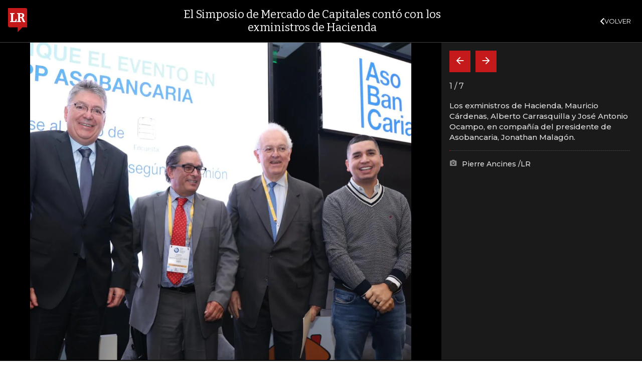

--- FILE ---
content_type: text/html; charset=utf-8
request_url: https://www.larepublica.co/ocio/simposio-de-mercado-de-capitales-de-asobancaria-conto-con-exministros-de-hacienda-3712090
body_size: 16590
content:
<!DOCTYPE html>
<html lang="es">
<head>
	<meta charset="utf-8" />
<meta http-equiv="x-ua-compatible" content="ie=edge">
<meta name="viewport" content="width=device-width, initial-scale=1.0">
<meta name="author" content="Editorial La República S.A.S." />
<meta name="version" content="7.2.3.0" />
<title>El Simposio de Mercado de Capitales cont&#xF3; con los exministros de Hacienda</title>
<meta name="description" content="Durante el evento se discuti&#xF3; c&#xF3;mo va el pa&#xED;s en materia econ&#xF3;mica y uno de los temas centrales fue el manejo de las tasas de inter&#xE9;s" />
<meta name="keywords" content="Construcci&#xF3;n, Comercio, Hacienda, Energ&#xED;a y Minas, Ambiente, Educaci&#xF3;n, Salud, Laboral, Agro, Industria, Automotor, Turismo, Transporte, Comunicaciones, Tecnolog&#xED;a, Bolsas, Bancos, Seguros, Moda, Gastronom&#xED;a, Espect&#xE1;culos, Cultura, Entretenimento, Deporte, Judicial, Legislaci&#xF3;n-marcas" />
<meta name="news_keywords" content="Construcci&#xF3;n, Comercio, Hacienda, Energ&#xED;a y Minas, Ambiente, Educaci&#xF3;n, Salud, Laboral, Agro, Industria, Automotor, Turismo, Transporte, Comunicaciones, Tecnolog&#xED;a, Bolsas, Bancos, Seguros, Moda, Gastronom&#xED;a, Espect&#xE1;culos, Cultura, Entretenimento, Deporte, Judicial, Legislaci&#xF3;n-marcas" />
<link href="https://www.larepublica.co/ocio/simposio-de-mercado-de-capitales-de-asobancaria-conto-con-exministros-de-hacienda-3712090" rel="canonical" />
    <link rel="amphtml" href="https://amp.larepublica.co/ocio/simposio-de-mercado-de-capitales-de-asobancaria-conto-con-exministros-de-hacienda-3712090" />

            <meta name="twitter:card" content="summary_large_image" />
            <meta name="twitter:site" content="@larepublica_co" />
            <meta name="twitter:creator" content="@larepublica_co" />
            <meta name="twitter:title" content="El Simposio de Mercado de Capitales cont&#xF3; con los exministros de Hacienda" />
            <meta name="twitter:description" content="Durante el evento se discuti&#xF3; c&#xF3;mo va el pa&#xED;s en materia econ&#xF3;mica y uno de los temas centrales fue el manejo de las tasas de inter&#xE9;s" />
            <meta name="twitter:image" content="https://img.lalr.co/cms/2023/09/22213826/principal.jpg?size=xl&amp;ratio=r40_21" />

    <meta property="og:site_name" content="Diario La República">
    <meta property="og:title" content="El Simposio de Mercado de Capitales cont&#xF3; con los exministros de Hacienda" />
    <meta property="og:type" content="article" />
    <meta property="og:url" content="https://www.larepublica.co/ocio/simposio-de-mercado-de-capitales-de-asobancaria-conto-con-exministros-de-hacienda-3712090" />
    <meta property="og:image" content="https://img.lalr.co/cms/2023/09/22213826/principal.jpg?size=xl&amp;ratio=r40_21&amp;f=jpg" />
    <meta property="og:image:type" content="image/jpeg" />
    <meta property="og:image:alt" content="El Simposio de Mercado de Capitales cont&#xF3; con los exministros de Hacienda" />
    <meta property="og:description" content="Durante el evento se discuti&#xF3; c&#xF3;mo va el pa&#xED;s en materia econ&#xF3;mica y uno de los temas centrales fue el manejo de las tasas de inter&#xE9;s" />
    <meta property="og:locale" content="es_CO" />
    <!--Whatsapp-->
    <meta property="og:image" content="https://img.lalr.co/cms/2023/09/22213826/principal.jpg?size=sm&amp;ratio=sq&amp;f=jpg" />
    <meta property="og:image:type" content="image/jpeg" />
        <meta property="fb:app_id" content="1571540733171068" />

<link rel="icon" type="image/png" sizes="192x192" href="/__assets/lr/images/favicon/android-icon-192x192.png">
<link rel="icon" type="image/png" sizes="32x32" href="/__assets/lr/images/favicon/favicon-32x32.png">
<link rel="icon" type="image/png" sizes="96x96" href="/__assets/lr/images/favicon/favicon-96x96.png">
<link rel="icon" type="image/png" sizes="16x16" href="/__assets/lr/images/favicon/favicon-16x16.png">
<meta name="msapplication-TileColor" content="#ffffff">
<meta name="msapplication-TileImage" content="/__assets/lr/images/favicon/ms-icon-144x144.png">
<meta name="theme-color" content="#ffffff">
	<meta property="article:published_time" content="09/23/2023 00:02:14 -05:00" />
	<meta property="article:modified_time" content="09/24/2023 14:32:36 -05:00" />
		<meta property="mrf:authors" content="LR" />
		<meta property="mrf:sections" content="Ocio">
		<meta property="mrf:tags" content="contentType:Galerías;tags:Sociales;tags:Hacienda;tags:José Antonio Ocampo;tags:Alberto Carrasquilla;tags:Mauricio Cárdenas" />


    <script type="application/ld&#x2B;json">
        {"@context":"http://schema.org","@type":"NewsArticle","author":[{"@type":"Person","name":"LR"}],"dateCreated":"2023-09-23T00:02:14","dateModified":"2023-09-24T14:32:36","datePublished":"2023-09-23T00:02:14","description":"Durante el evento se discutió cómo va el país en materia económica y uno de los temas centrales fue el manejo de las tasas de interés","headLine":"El Simposio de Mercado de Capitales contó con los exministros de Hacienda","image":{"@type":"ImageObject","url":"https://img.lalr.co/cms/2023/09/22213826/principal.jpg?size=xl&ratio=r40_21","width":1080,"height":900},"mainEntityOfPage":"https://www.larepublica.co/ocio/simposio-de-mercado-de-capitales-de-asobancaria-conto-con-exministros-de-hacienda-3712090","publisher":{"@type":"Organization","name":"Diario La republica","logo":{"@type":"ImageObject","url":"https://img.lalr.co/images/logolramp.png","width":"600","height":"60"}}};
    </script>

	        <script>
            var adload = new Event('adload');
            dataLayer = [{
                'author': 'lr',
                'section': 'articulo_ocio',
                'adSection': null,
                'isMobile': false,
                'postId': '3712090',
                'postDateTime': '2023-09-23 00:02:14',
                'isSponsored': false,
                'targetingName': '',
                'targetingId': '3712090'
            }];
        </script>




        <script>
            var eData = {"id":"3712090","origin":"La República","title":"El Simposio de Mercado de Capitales contó con los exministros de Hacienda","description":"Durante el evento se discutió cómo va el país en materia económica y uno de los temas centrales fue el manejo de las tasas de interés","categories":["Ocio"],"tags":["Sociales","Hacienda","José Antonio Ocampo","Alberto Carrasquilla","Mauricio Cárdenas"],"created":"2023-09-23T00:02:14-05:00","articleType":"Galería","authors":["LR"],"hasWidgets":false,"isSponsored":false,"attachmentCount":0,"relatedCount":0,"hasEmbedMedia":false};
            var eEvent = 'Article Viewed';
            var env = "prod";
        </script>




<!-- Google Tag Manager -->
<script>
    (function(w, d, s, l, i) {
        w[l] = w[l] || []; w[l].push({
            'gtm.start':
                new Date().getTime(), event: 'gtm.js'
        }); var f = d.getElementsByTagName(s)[0],
            j = d.createElement(s), dl = l != 'dataLayer' ? '&l=' + l : ''; j.async = true; j.src =
                'https://www.googletagmanager.com/gtm.js?id=' + i + dl; f.parentNode.insertBefore(j, f);
    })(window, document, 'script', 'dataLayer', 'GTM-P8ZXZGL');
</script>
<!-- End Google Tag Manager -->

	
	
		<link rel="preload" as="style" href="/__assets/lr/a319/css/lr-bootstrap.min.css" />
	
	<link rel="preconnect" href="https://fonts.googleapis.com">
	<link rel="preconnect" href="https://fonts.gstatic.com" crossorigin>
	<link href="https://fonts.googleapis.com/css2?family=Bitter:wght@400;600&family=Montserrat:wght@300;400;500;600;700&display=swap" rel="stylesheet">
	<link href="https://fonts.gstatic.com/s/bitter/v33/rax8HiqOu8IVPmn7f4xp.woff2" rel="preload" as="font" type="font/woff2" crossorigin />
	<link href="/__assets/lr/fonts/v17/lr-iconfont-desktop.woff2" rel="preload" as="font" type="font/woff2" crossorigin>
	
    <link rel="preload" as="image" href="https://img.lalr.co/cms/2023/09/22213826/principal.jpg?size=xs"
          imagesrcset="https://img.lalr.co/cms/2023/09/22213826/principal.jpg?size=sm 288w, https://img.lalr.co/cms/2023/09/22213826/principal.jpg?size=sm 336w, https://img.lalr.co/cms/2023/09/22213826/principal.jpg?size=sm 480w, https://img.lalr.co/cms/2023/09/22213826/principal.jpg?size=md 768w"
          imagesizes="(max-width: 575px) 100vw, (max-width: 767px) 50vw, (max-width: 1200px) 40vw, 480px">

</head>
<body>
	
		<!-- Google Tag Manager (noscript) -->
		<noscript>
			<iframe src="https://www.googletagmanager.com/ns.html?id=GTM-P8ZXZGL"
					height="0" width="0" style="display:none;visibility:hidden"></iframe>
		</noscript>
		<!-- End Google Tag Manager (noscript) -->
	
	<style id="loading-styles">
    .loading-phrases,
    .loading_screen_spinner {
        backface-visibility: hidden;
        perspective: 1000
    }

    @keyframes loading_screen_animation_spinning {
        0% {
            transform: rotate(0)
        }

        100% {
            transform: rotate(360deg)
        }
    }

    @keyframes loading_screen_animation_move {
        0% {
            opacity: 0;
            transform: translate3d(0, 50%, 0)
        }

        18%,
        2% {
            opacity: 1;
            transform: translate3d(0, 0, 0)
        }

        20%,
        40%,
        60%,
        80% {
            opacity: 0
        }

        22%,
        38% {
            opacity: 1;
            transform: translate3d(0, -150%, 0)
        }

        42%,
        58% {
            opacity: 1;
            transform: translate3d(0, -300%, 0)
        }

        62%,
        78% {
            opacity: 1;
            transform: translate3d(0, -450%, 0)
        }

        82%,
        98% {
            opacity: 1;
            transform: translate3d(0, -600%, 0)
        }

        100% {
            opacity: 0;
            transform: translate3d(0, -600%, 0)
        }
    }

    .loading_screen {
        background: linear-gradient(to bottom, #f9f9f9 10%, #eeeff3 100%);
        left: 0;
        height: 100%;
        position: fixed;
        top: 0;
        width: 100%;
        z-index: 10000;
        display: flex !important;
        flex-direction: column;
        justify-content: center;
        align-items: center;
    }

    .loading_screen_spinner {
        height: 52px;
        width: 52px;
        margin: 0 auto;
        display: block;
        animation: loading_screen_animation_spinning .8s linear infinite
    }

    .loading_screen_logo {
        margin-bottom: 3rem;
        width: 60px;
    }

    #principal-html {
        display: none;
    }
</style>
<div class="loading_screen">
    <div class="loading_screen_logo_wrapper">
        <img width="60"
             height="74"
             alt="La República"
             class="loading_screen_logo"
             src="[data-uri]" />

    </div>
    <div class="loading_screen_center">
        <img alt="."
             width="52"
             height="52"
             class="loading_screen_spinner"
             src="[data-uri]" />
    </div>
</div>
<script>
    var lrLoad = new Event('lrload');
    var loadingRemoved = false;
    var cleanLoading = function () {
        if (!loadingRemoved) {
            loadingRemoved = true;
            document.dispatchEvent(lrLoad);
            document.getElementById('loading-styles').remove();
            document.getElementsByClassName('loading_screen')[0].remove();
        }
    }
    window.addEventListener("load", function () {
        document.dispatchEvent(lrLoad);
    });
</script>
<noscript>
    <style>
        #principal-html {
            display: block;
        }

        .loading_screen {
            display: none;
        }
    </style>
</noscript>
	<div id="principal-html">
		<header id="vue-header" class="" data-mrf-recirculation="Header">
    <div class="container-fluid p-0">
        <div class="header-trade" data-epica-module-name="Banner Indicadores">
            <quote-header-banner ></quote-header-banner>
            <a v-if="hasLoaded && ((user && !user.isSubscriber) || !user)" href="https://suscripciones.larepublica.co/?utm_source=landingLR&utm_medium=botonSuscripcion&utm_id=laRepublica" target="_blank" rel="noopener" class="suscribe">SUSCRÍBASE</a>
        </div>

            <div class="header-top d-flex flex-row" data-epica-module-name="Header">
                        <a href="/" title="La República"><i class="icon-logo-base-lr-small"></i></a>

                <div class="flex-grow-1 ml-3">
                    <div class="conteiner-right">
                        <div class="d-flex align-items-center top-header">
                            <div class="flex-grow-1"><span class="datetoday">MI&#xC9;RCOLES, 21 DE ENERO DE 2026</span></div>
                            <div class="icons">
                                <div><button aria-label="Search" title="Buscador" type="button" @click="searchBoxIsOpen = true"><i class="icon-search"></i></button></div>
                                <menu-lr-plus-header></menu-lr-plus-header>
                                <user-header-button></user-header-button>
                            </div>
                        </div>
                    </div>
                    <div class="main-menu d-flex flex-row">
                        <div id="menuToggle">
                            <button aria-label="Menu" class="menu-button" @click="showMenu()"><i title="Menú principal" class="icon-menu"></i></button>
                        </div>
                            <div class="menu-item"><a href="https://www.larepublica.co/finanzas" >FINANZAS</a></div>
                            <div class="menu-item"><a href="https://www.larepublica.co/economia" >ECONOM&#xCD;A</a></div>
                            <div class="menu-item"><a href="https://www.larepublica.co/empresas" >EMPRESAS</a></div>
                            <div class="menu-item"><a href="https://www.larepublica.co/ocio" >OCIO</a></div>
                            <div class="menu-item"><a href="https://www.larepublica.co/globoeconomia" >GLOBOECONOM&#xCD;A</a></div>
                            <div class="menu-item"><a href="https://www.agronegocios.co" target='_blank' rel='noopener'>AGRONEGOCIOS</a></div>
                            <div class="menu-item"><a href="https://www.larepublica.co/analisis" >AN&#xC1;LISIS</a></div>
                            <div class="menu-item"><a href="https://www.asuntoslegales.com.co" target='_blank' rel='noopener'>ASUNTOS LEGALES</a></div>
                            <div class="menu-item"><a href="https://www.larepublica.co/caja-fuerte" >CAJA FUERTE</a></div>
                            <div class="menu-item"><a href="https://www.larepublica.co/indicadores-economicos" >INDICADORES</a></div>
                            <div class="menu-item"><a href="https://www.larepublica.co/inside" >INSIDE</a></div>
                    </div>

                        <div class="d-flex">
        <ul class="tags">
            <li><span>TEMAS DE CONVERSACIÓN</span><i class="icon-arrow-right"></i></li>
                <li><a href="https://www.larepublica.co/gustavo-petro">Gustavo Petro</a></li>
                <li><a href="https://www.larepublica.co/presupuesto">Presupuesto</a></li>
                <li><a href="https://www.larepublica.co/licores">Licores</a></li>
                <li><a href="https://www.larepublica.co/tes">TES</a></li>
                <li><a href="https://www.larepublica.co/nueva-eps">Nueva Eps</a></li>
                <li><a href="https://www.larepublica.co/migracion">Migraci&#xF3;n</a></li>
                <li><a href="https://www.larepublica.co/donald-trump">Donald Trump</a></li>
                <li><a href="https://www.larepublica.co/aranceles">Aranceles</a></li>
                <li><a href="https://www.larepublica.co/universidades">Universidades</a></li>
        </ul>
    </div>

                </div>

            </div>

        <live-banner ></live-banner>
                <banner-elections-2023></banner-elections-2023>

            <div id="ha-header" class="ha-header header-fixed fixed-top" v-bind:class="{show : isHeaderFixed}" data-epica-module-name="Header Fijo" data-mrf-recirculation="Header">
                <div class="d-flex align-items-center">
                        <a href="/" title="La República"><i class="icon-logo-base-lr-small"></i></a>
                    <div id="menuToggle">
                        <button class="menu-button" title="Menú principal" aria-label="Menu" @click="showMenu()"><i title="Menú principal" class="icon-menu"></i></button>
                    </div>
                    <div class="main-menu d-flex flex-row ml-3">
                                <h2 class="ocioSect">
                                        <a href="/">INICIO</a>
                                </h2>
                                <h2 class="ocioSect">
                                        <a href="https://www.larepublica.co/ocio">OCIO</a>
                                </h2>
                                <h1 class="ocioSect">
                                        <i>El Simposio de Mercado de Capitales contó con los exministros de Hacienda</i>
                                </h1>
                            <div class="shareSaveHeader align-items-center text-right show">
        <a href="https://www.facebook.com/dialog/feed?app_id=1571540733171068&amp;display=popup&amp;link=https://www.larepublica.co/ocio/simposio-de-mercado-de-capitales-de-asobancaria-conto-con-exministros-de-hacienda-3712090&amp;redirect_uri=https://www.larepublica.co/ocio/simposio-de-mercado-de-capitales-de-asobancaria-conto-con-exministros-de-hacienda-3712090&amp;picture=https://img.lalr.co/cms/2023/09/22213826/principal.jpg?size=md&amp;description=Durante el evento se discuti&#xF3; c&#xF3;mo va el pa&#xED;s en materia econ&#xF3;mica y uno de los temas centrales fue el manejo de las tasas de inter&#xE9;s&amp;name=El Simposio de Mercado de Capitales cont&#xF3; con los exministros de Hacienda" class="mr-4" title="Facebook"><i class="icon-facebook"></i></a>
        <a href="https://twitter.com/share?source=tweetbutton&amp;text=El&#x2B;Simposio&#x2B;de&#x2B;Mercado&#x2B;de&#x2B;Capitales&#x2B;cont%C3%B3&#x2B;con&#x2B;los&#x2B;exministros&#x2B;de&#x2B;Hacienda&amp;url=https://www.larepublica.co/ocio/simposio-de-mercado-de-capitales-de-asobancaria-conto-con-exministros-de-hacienda-3712090&amp;via=larepublica_co" target="_blank" rel="noopener" title="Twitter" class="mr-4"><i class="icon-twitter"></i></a>
        <a href="https://www.linkedin.com/shareArticle?mini=true&amp;url=https://www.larepublica.co/ocio/simposio-de-mercado-de-capitales-de-asobancaria-conto-con-exministros-de-hacienda-3712090&amp;title=El Simposio de Mercado de Capitales cont&#xF3; con los exministros de Hacienda&amp;summary=Durante el evento se discuti&#xF3; c&#xF3;mo va el pa&#xED;s en materia econ&#xF3;mica y uno de los temas centrales fue el manejo de las tasas de inter&#xE9;s&amp;source=https://www.larepublica.co" class="mr-4" title="Linkenid"><i class="icon-linkedin"></i></a>
    </div>

                    </div>
                    <div class="flex-grow-1"></div>
                    <div class="conteiner-right">
                        <div class="d-flex align-items-center top-header">
                            <div><button type="button" title="Buscador" aria-label="Search" @click="searchBoxIsOpen = true"><i class="icon-search"></i></button></div>
                            <menu-lr-plus-header></menu-lr-plus-header>
                            <user-header-button></user-header-button>
                        </div>
                    </div>
                </div>


        <live-banner ></live-banner>
                    <banner-elections-2023></banner-elections-2023>
            </div>
        <nav class="nav-top" title="Menú principal" v-bind:class="{show : isMenuShow}" data-epica-module-name="Men&#xFA; Lateral" data-mrf-recirculation="Men&#xFA; Lateral">
            <button class="close-menu" aria-label="Close" @click="closeMenu()"><i class="icon-close"></i></button>
            <div class="logomenu">
                    <a href="/" title="La República"><i class="icon-logo-base-lr-small"></i></a>
                <div class="user-name" v-if="user">
                    <div :title="user.completeName" v-html="user.printName"></div>
                    <a @click="logout()" class="logout">Cerrar Sesión</a>
                </div>
            </div>
            <div class="listmenu">
                <ul class="access text-center" v-if="hasLoaded">
                    <template v-if="user">
                        <li v-if="!user.isSubscriber">
                            <div class="susbribe">
                                <a href="https://suscripciones.larepublica.co/?utm_source=landingLR&utm_medium=botonSuscripcion&utm_id=laRepublica" target="_blank" rel="noopener">SUSCRÍBASE</a>
                            </div>
                        </li>
                    </template>
                    <template v-else>
                        <li>
                            <div class="login">
                                <a @click="login()">
                                    <i class="icon-user"></i>INICIAR SESIÓN
                                </a>
                            </div>
                        </li>
                        <li>
                            <div class="suscribe">
                                <a href="https://suscripciones.larepublica.co/?utm_source=landingLR&utm_medium=botonSuscripcion&utm_id=laRepublica" target="_blank" rel="noopener">SUSCRÍBASE</a>
                            </div>
                        </li>
                    </template>
                </ul>

                <ul class="vertical menu">
                        <li class="news"><a class="menu-item finanzasSect"  href="https://www.larepublica.co/finanzas">FINANZAS</a></li>
                        <li class="news"><a class="menu-item economiaSect"  href="https://www.larepublica.co/economia">ECONOM&#xCD;A</a></li>
                        <li class="news"><a class="menu-item empresasSect"  href="https://www.larepublica.co/empresas">EMPRESAS</a></li>
                        <li class="news"><a class="menu-item ocioSect"  href="https://www.larepublica.co/ocio">OCIO</a></li>
                        <li class="news"><a class="menu-item globoeconomiaSect"  href="https://www.larepublica.co/globoeconomia">GLOBOECONOM&#xCD;A</a></li>
                        <li class="news"><a class="menu-item agronegociosSect" target='_blank' rel='noopener' href="https://www.agronegocios.co">AGRONEGOCIOS</a></li>
                        <li class="news"><a class="menu-item analisisSect"  href="https://www.larepublica.co/analisis">AN&#xC1;LISIS</a></li>
                        <li class="news"><a class="menu-item asuntos-legalesSect" target='_blank' rel='noopener' href="https://www.asuntoslegales.com.co">ASUNTOS LEGALES</a></li>
                        <li class="news"><a class="menu-item caja-fuerteSect"  href="https://www.larepublica.co/caja-fuerte">CAJA FUERTE</a></li>
                        <li class="news"><a class="menu-item directorio-empresarialSect" target='_blank' rel='noopener' href="https://empresas.larepublica.co/">DIRECTORIO EMPRESARIAL</a></li>
                    <li class="space"></li>
                        <li class="news"><a class="menu-item consumoSect"  href="https://www.larepublica.co/consumo">CONSUMO</a></li>
                        <li class="news"><a class="menu-item alta-gerenciaSect"  href="https://www.larepublica.co/alta-gerencia">ALTA GERENCIA</a></li>
                        <li class="news"><a class="menu-item finanzas-personalesSect"  href="https://www.larepublica.co/finanzas-personales">FINANZAS PERSONALES</a></li>
                        <li class="news"><a class="menu-item infraestructuraSect"  href="https://www.larepublica.co/infraestructura">INFRAESTRUCTURA</a></li>
                        <li class="news"><a class="menu-item internet-economySect"  href="https://www.larepublica.co/internet-economy">INTERNET ECONOMY</a></li>
                        <li class="news"><a class="menu-item responsabilidad-socialSect"  href="https://www.larepublica.co/responsabilidad-social">RESPONSABILIDAD SOCIAL</a></li>
                        <li class="news"><a class="menu-item salud-ejecutivaSect"  href="https://www.larepublica.co/salud-ejecutiva">SALUD EJECUTIVA</a></li>
                    <li class="space"></li>
                        <li class="news"><a class="menu-item eventosSect"  href="https://www.larepublica.co/foros">EVENTOS</a></li>
                        <li class="news"><a class="menu-item especialesSect"  href="https://www.larepublica.co/especiales">ESPECIALES</a></li>
                        <li class="news"><a class="menu-item comunidad-empresarialSect"  href="https://www.larepublica.co/comunidad-empresarial">COMUNIDAD EMPRESARIAL</a></li>
                        <li class="news"><a class="menu-item socialesSect"  href="https://www.larepublica.co/sociales">SOCIALES</a></li>
                        <li class="news"><a class="menu-item indicadoresSect"  href="https://www.larepublica.co/indicadores-economicos">INDICADORES</a></li>
                        <li class="news"><a class="menu-item insideSect"  href="https://www.larepublica.co/inside">INSIDE</a></li>
                        <li class="news"><a class="menu-item podcastSect"  href="https://www.larepublica.co/podcast">PODCAST</a></li>
                        <li class="news"><a class="menu-item videosSect"  href="https://www.larepublica.co/videos">VIDEOS</a></li>
                        <li class="news"><a class="menu-item obituariosSect"  href="https://www.larepublica.co/obituarios">OBITUARIOS</a></li>
                </ul>
            </div>
        </nav>
        <div class="opacity-menu" @click="closeMenu()" v-bind:class="{show : isMenuShow}"></div>
        <cookies-banner cookies-policy-url="https://www.larepublica.co/politica-de-cookies"></cookies-banner>
    </div>
    <search-box :is-open="searchBoxIsOpen" @closed="searchBoxIsOpen = false" @opened="searchBoxIsOpen = true"></search-box>
</header>

		<div id="vue-container" :class="{'live-on': liveOn}">
			
<div class="specialContent section" data-mrf-recirculation="Cuerpo Noticia">
</div>



    <div class="text-center mb-4 mt-4">
        <div id="div-gpt-ad-59" class="ad banner"></div>
    </div>

<div class="postGallery" data-epica-module-name="Contenido">
    <div class="post post-gallery ocioSect">
        <div class="container">
            <div class="post-wrapper" data-mrf-recirculation="Cuerpo Noticia">
                
    <div class="row OpeningPostGallery">
        <div class="col-4 order-1">
            <div class="img-principal">
                		<Figure class="img-wrap">
			<img src="https://img.lalr.co/cms/2023/09/22213826/principal.jpg?size=xs"
				 srcset="https://img.lalr.co/cms/2023/09/22213826/principal.jpg?size=sm 288w, https://img.lalr.co/cms/2023/09/22213826/principal.jpg?size=sm 336w, https://img.lalr.co/cms/2023/09/22213826/principal.jpg?size=sm 480w, https://img.lalr.co/cms/2023/09/22213826/principal.jpg?size=md 768w"
				 alt="Los exministros de Hacienda, Mauricio C&#xE1;rdenas, Alberto Carrasquilla y Jos&#xE9; Antonio Ocampo, en compa&#xF1;&#xED;a del presidente de Asobancaria, Jonathan Malag&#xF3;n."
				 sizes="(max-width: 575px) 100vw, (max-width: 767px) 50vw, (max-width: 1200px) 40vw, 480px"
				 data-description="Los exministros de Hacienda, Mauricio C&#xE1;rdenas, Alberto Carrasquilla y Jos&#xE9; Antonio Ocampo, en compa&#xF1;&#xED;a del presidente de Asobancaria, Jonathan Malag&#xF3;n. "
				 data-caption="Pierre Ancines /LR"
				 data-original="https://img.lalr.co/cms/2023/09/22213826/principal.jpg"
				 title="principal" />
		</Figure>

            </div>
        </div>
        <div class="col-8 order-2 d-flex flex-column">
            <span class="kicker ocioSect">HACIENDA</span>
            <h2 class="tt">
                <span>El Simposio de Mercado de Capitales contó con los exministros de Hacienda</span>
            </h2>
            <div class="numberPhotos"><i class="icon-photo"></i>6 Fotos</div>
            <div class="col auto"></div>
            <div class="d-flex align-items-end">
                <span class="date">s&#xE1;bado, 23 de septiembre de 2023</span>
                <div class="flex-grow-1"></div>
                    <div class="shareSave align-items-center text-right">
        <a href="https://www.facebook.com/dialog/feed?app_id=1571540733171068&amp;display=popup&amp;link=https://www.larepublica.co/ocio/simposio-de-mercado-de-capitales-de-asobancaria-conto-con-exministros-de-hacienda-3712090&amp;redirect_uri=https://www.larepublica.co/ocio/simposio-de-mercado-de-capitales-de-asobancaria-conto-con-exministros-de-hacienda-3712090&amp;picture=https://img.lalr.co/cms/2023/09/22213826/principal.jpg?size=md&amp;description=Durante el evento se discuti&#xF3; c&#xF3;mo va el pa&#xED;s en materia econ&#xF3;mica y uno de los temas centrales fue el manejo de las tasas de inter&#xE9;s&amp;name=El Simposio de Mercado de Capitales cont&#xF3; con los exministros de Hacienda" class="mr-4" title="Facebook"><i class="icon-facebook"></i></a>
        <a href="https://twitter.com/share?source=tweetbutton&amp;text=El&#x2B;Simposio&#x2B;de&#x2B;Mercado&#x2B;de&#x2B;Capitales&#x2B;cont%C3%B3&#x2B;con&#x2B;los&#x2B;exministros&#x2B;de&#x2B;Hacienda&amp;url=https://www.larepublica.co/ocio/simposio-de-mercado-de-capitales-de-asobancaria-conto-con-exministros-de-hacienda-3712090&amp;via=larepublica_co" target="_blank" rel="noopener" class="mr-4" title="Twitter"><i class="icon-twitter"></i></a>
        <a href="https://www.linkedin.com/shareArticle?mini=true&amp;url=https://www.larepublica.co/ocio/simposio-de-mercado-de-capitales-de-asobancaria-conto-con-exministros-de-hacienda-3712090&amp;title=El Simposio de Mercado de Capitales cont&#xF3; con los exministros de Hacienda&amp;summary=Durante el evento se discuti&#xF3; c&#xF3;mo va el pa&#xED;s en materia econ&#xF3;mica y uno de los temas centrales fue el manejo de las tasas de inter&#xE9;s&amp;source=https://www.larepublica.co" class="mr-4" title="Linkedin"><i class="icon-linkedin"></i></a>
        <favorite-add-button :id="postInfo.id" :title="postInfo.title"
                             @modal="openSubscribeModal = true"></favorite-add-button>
    </div>

            </div>
        </div>
    </div>

                <div class="row">
    <div class="col-3  first-col">
			<div id="img-caption" class="caption-principal-img">

					<p>Los exministros de Hacienda, Mauricio C&#xE1;rdenas, Alberto Carrasquilla y Jos&#xE9; Antonio Ocampo, en compa&#xF1;&#xED;a del presidente de Asobancaria, Jonathan Malag&#xF3;n. </p>
					<div class="caption">
						<strong>Foto:</strong>
						Pierre Ancines /LR
					</div>
			</div>
			<div id="proportional-anchor-2" data-rel-id="img-caption">
				    <div class="tags-module" data-epica-module-name="Temas Relacionados" data-mrf-recirculation="Temas LR Más">
        <a href="https://mas.larepublica.co" target="_blank" rel="noopener" class="maslr">
            <img src="/__assets/lr/images/logos/logo-lr-mas2.svg" alt="La República Más">
        </a>
        <ul>
            <li>
                <p>Agregue a sus temas de interés</p>
            </li>
                <li>
                    <a href="https://www.larepublica.co/sociales" class="tag">
                        <i class="icon-tag"></i>
                        <span>Sociales</span>
                    </a>
                    <a class="add"
                       data-toggle="tooltip"
                       data-placement="right"
                       title="AGREGAR TEMA"
                       v-bind:class="{ ready: topics.length && topics[0].added }"
                       @click="addTopic(426, 'Sociales', 0)"><i></i></a>
                </li>
                <li>
                    <a href="https://www.larepublica.co/hacienda" class="tag">
                        <i class="icon-tag"></i>
                        <span>Hacienda</span>
                    </a>
                    <a class="add"
                       data-toggle="tooltip"
                       data-placement="right"
                       title="AGREGAR TEMA"
                       v-bind:class="{ ready: topics.length && topics[1].added }"
                       @click="addTopic(398, 'Hacienda', 1)"><i></i></a>
                </li>
                <li>
                    <a href="https://www.larepublica.co/jose-antonio-ocampo" class="tag">
                        <i class="icon-tag"></i>
                        <span>Jos&#xE9; Antonio Ocampo</span>
                    </a>
                    <a class="add"
                       data-toggle="tooltip"
                       data-placement="right"
                       title="AGREGAR TEMA"
                       v-bind:class="{ ready: topics.length && topics[2].added }"
                       @click="addTopic(5560, 'Jos&#xE9; Antonio Ocampo', 2)"><i></i></a>
                </li>
                <li>
                    <a href="https://www.larepublica.co/alberto-carrasquilla" class="tag">
                        <i class="icon-tag"></i>
                        <span>Alberto Carrasquilla</span>
                    </a>
                    <a class="add"
                       data-toggle="tooltip"
                       data-placement="right"
                       title="AGREGAR TEMA"
                       v-bind:class="{ ready: topics.length && topics[3].added }"
                       @click="addTopic(4149, 'Alberto Carrasquilla', 3)"><i></i></a>
                </li>
                <li>
                    <a href="https://www.larepublica.co/mauricio-cardenas" class="tag">
                        <i class="icon-tag"></i>
                        <span>Mauricio C&#xE1;rdenas</span>
                    </a>
                    <a class="add"
                       data-toggle="tooltip"
                       data-placement="right"
                       title="AGREGAR TEMA"
                       v-bind:class="{ ready: topics.length && topics[4].added }"
                       @click="addTopic(161, 'Mauricio C&#xE1;rdenas', 4)"><i></i></a>
                </li>
        </ul>
        <div class="footer">
            <a href="https://mas.larepublica.co/noticias/editar-top-20" target="_blank" rel="noopener">
                <i class="icon-mode_edit"></i>
                Administre sus temas
            </a>
        </div>
    </div>

			</div>
    </div>
    <div id="proportional-anchor-1" class="wrap-post col-9">
        <div class="news">
		<div class="addRobapagina">
			<div id="div-gpt-ad-61" class="ad rectangle"></div>
		</div>
		<div class="lead">
			<p>Durante el evento se discutió cómo va el país en materia económica y uno de los temas centrales fue el manejo de las tasas de interés</p>
		</div>

		<div class="author-article" v-click-outside="closeAuthor">
				<div>
						<span>LR</span>
				</div>
		</div>
	<div class="html-content mb-3">
		<p><strong>Tres de los ministros de Hacienda más recientes de la historia de Colombia participaron del Simposio de Mercado de Capitales en su versión 34</strong>, el cual organizó Asobancaria en el JW Marriott en Bogotá. Durante el evento se discutió cómo va el país en materia económica y uno de los temas centrales fue el manejo de las tasas de interés y<u> el crecimiento económico. </u></p>
	</div>
		<div class="row">
			<div class="col-9">
				<div class="open-gallery">
					    <figure class="img-wrap">
        <img data-src="https://img.lalr.co/cms/2023/09/22214006/Daniel-Ignacio-Nino-ACDAC-CAXDAC-y-Luis-Alberto-Rodriguez-MIT-scaled.jpg?size=xs"
         class="lazyload"
         data-srcset="https://img.lalr.co/cms/2023/09/22214006/Daniel-Ignacio-Nino-ACDAC-CAXDAC-y-Luis-Alberto-Rodriguez-MIT-scaled.jpg?size=sm 288w, https://img.lalr.co/cms/2023/09/22214006/Daniel-Ignacio-Nino-ACDAC-CAXDAC-y-Luis-Alberto-Rodriguez-MIT-scaled.jpg?size=sm 336w, https://img.lalr.co/cms/2023/09/22214006/Daniel-Ignacio-Nino-ACDAC-CAXDAC-y-Luis-Alberto-Rodriguez-MIT-scaled.jpg?size=sm 480w, https://img.lalr.co/cms/2023/09/22214006/Daniel-Ignacio-Nino-ACDAC-CAXDAC-y-Luis-Alberto-Rodriguez-MIT-scaled.jpg?size=md 768w, https://img.lalr.co/cms/2023/09/22214006/Daniel-Ignacio-Nino-ACDAC-CAXDAC-y-Luis-Alberto-Rodriguez-MIT-scaled.jpg?size=xl 1200w"
         src="data:image/svg+xml,%3Csvg xmlns='http://www.w3.org/2000/svg' viewBox='0 0 2560 1707'%3E%3C/svg%3E" width="2560" height="1707"
         alt="Daniel Ignacio Ni&#xF1;o, CEO de Acdac Caxdac; y Luis Alberto Rodriguez, visiting fellow del MIT"
         sizes="100vw"
         data-description="Daniel Ignacio Ni&#xF1;o, CEO de Acdac Caxdac; y Luis Alberto Rodriguez, visiting fellow del MIT"
         data-caption="Pierre Ancines / LR"
         data-original="https://img.lalr.co/cms/2023/09/22214006/Daniel-Ignacio-Nino-ACDAC-CAXDAC-y-Luis-Alberto-Rodriguez-MIT-scaled.jpg"
         title="Daniel Ignacio Ni&#xF1;o, CEO de Acdac Caxdac; y Luis Alberto Rodriguez, visiting fellow del MIT" />
    </figure>

				</div>
			</div>
			<div class="col-3 caption">
				<div class="counter">
					<span class="slideIndex">
						<span class="count-index">1</span>
						<span class="dividir-icon"></span>
						<span class="count-total">6</span>
					</span>
				</div>
				<p> Daniel Ignacio Ni&#xF1;o, CEO de Acdac Caxdac; y Luis Alberto Rodriguez, visiting fellow del MIT</p>

				<span class="by"><strong>Foto: </strong>Pierre Ancines / LR</span>
			</div>
		</div>
		<div class="row">
			<div class="col-9">
				<div class="open-gallery">
					    <figure class="img-wrap">
        <img data-src="https://img.lalr.co/cms/2023/09/22214028/Diego-Felipe-Galvan-Global-X-y-Hans-Edward-Seyd-Corficolombiana-scaled.jpg?size=xs"
         class="lazyload"
         data-srcset="https://img.lalr.co/cms/2023/09/22214028/Diego-Felipe-Galvan-Global-X-y-Hans-Edward-Seyd-Corficolombiana-scaled.jpg?size=sm 288w, https://img.lalr.co/cms/2023/09/22214028/Diego-Felipe-Galvan-Global-X-y-Hans-Edward-Seyd-Corficolombiana-scaled.jpg?size=sm 336w, https://img.lalr.co/cms/2023/09/22214028/Diego-Felipe-Galvan-Global-X-y-Hans-Edward-Seyd-Corficolombiana-scaled.jpg?size=sm 480w, https://img.lalr.co/cms/2023/09/22214028/Diego-Felipe-Galvan-Global-X-y-Hans-Edward-Seyd-Corficolombiana-scaled.jpg?size=md 768w, https://img.lalr.co/cms/2023/09/22214028/Diego-Felipe-Galvan-Global-X-y-Hans-Edward-Seyd-Corficolombiana-scaled.jpg?size=xl 1200w"
         src="data:image/svg+xml,%3Csvg xmlns='http://www.w3.org/2000/svg' viewBox='0 0 2560 1707'%3E%3C/svg%3E" width="2560" height="1707"
         alt="Diego Felipe Galvan, head Trader Latam de GlobalX; y Hans Edward Seyd de Corficolombiana."
         sizes="100vw"
         data-description="Diego Felipe Galvan, head Trader Latam de GlobalX; y Hans Edward Seyd de Corficolombiana. "
         data-caption="Pierre Ancines / LR"
         data-original="https://img.lalr.co/cms/2023/09/22214028/Diego-Felipe-Galvan-Global-X-y-Hans-Edward-Seyd-Corficolombiana-scaled.jpg"
         title="Diego Felipe Galvan, head Trader Latam de GlobalX; y Hans Edward Seyd de Corficolombiana." />
    </figure>

				</div>
			</div>
			<div class="col-3 caption">
				<div class="counter">
					<span class="slideIndex">
						<span class="count-index">2</span>
						<span class="dividir-icon"></span>
						<span class="count-total">6</span>
					</span>
				</div>
				<p> Diego Felipe Galvan, head Trader Latam de GlobalX; y Hans Edward Seyd de Corficolombiana. </p>

				<span class="by"><strong>Foto: </strong>Pierre Ancines / LR</span>
			</div>
		</div>
		<div class="row">
			<div class="col-9">
				<div class="open-gallery">
					    <figure class="img-wrap">
        <img data-src="https://img.lalr.co/cms/2023/09/22214048/Diego-Javier-Fernandez-Perdomo-Bolsa-de-Vaoles-de-Colombia-y-Patrick-Henry-Tissot-fundacion-social-scaled.jpg?size=xs"
         class="lazyload"
         data-srcset="https://img.lalr.co/cms/2023/09/22214048/Diego-Javier-Fernandez-Perdomo-Bolsa-de-Vaoles-de-Colombia-y-Patrick-Henry-Tissot-fundacion-social-scaled.jpg?size=sm 288w, https://img.lalr.co/cms/2023/09/22214048/Diego-Javier-Fernandez-Perdomo-Bolsa-de-Vaoles-de-Colombia-y-Patrick-Henry-Tissot-fundacion-social-scaled.jpg?size=sm 336w, https://img.lalr.co/cms/2023/09/22214048/Diego-Javier-Fernandez-Perdomo-Bolsa-de-Vaoles-de-Colombia-y-Patrick-Henry-Tissot-fundacion-social-scaled.jpg?size=sm 480w, https://img.lalr.co/cms/2023/09/22214048/Diego-Javier-Fernandez-Perdomo-Bolsa-de-Vaoles-de-Colombia-y-Patrick-Henry-Tissot-fundacion-social-scaled.jpg?size=md 768w, https://img.lalr.co/cms/2023/09/22214048/Diego-Javier-Fernandez-Perdomo-Bolsa-de-Vaoles-de-Colombia-y-Patrick-Henry-Tissot-fundacion-social-scaled.jpg?size=xl 1200w"
         src="data:image/svg+xml,%3Csvg xmlns='http://www.w3.org/2000/svg' viewBox='0 0 2560 1707'%3E%3C/svg%3E" width="2560" height="1707"
         alt="Diego Javier Fern&#xE1;ndez, vicepresidente financiero de la Bvc; y Patrick Tissot, gte. de Mercado de Capitales de la Fundaci&#xF3;n Social."
         sizes="100vw"
         data-description="Diego Javier Fern&#xE1;ndez, vicepresidente financiero de la Bvc; y Patrick Tissot, gte. de Mercado de Capitales de la Fundaci&#xF3;n Social."
         data-caption="Pierre Ancines / LR"
         data-original="https://img.lalr.co/cms/2023/09/22214048/Diego-Javier-Fernandez-Perdomo-Bolsa-de-Vaoles-de-Colombia-y-Patrick-Henry-Tissot-fundacion-social-scaled.jpg"
         title="Diego Javier Fern&#xE1;ndez, vicepresidente financiero de la Bvc; y Patrick Tissot, gte. de Mercado de Capitales de la Fundaci&#xF3;n Social." />
    </figure>

				</div>
			</div>
			<div class="col-3 caption">
				<div class="counter">
					<span class="slideIndex">
						<span class="count-index">3</span>
						<span class="dividir-icon"></span>
						<span class="count-total">6</span>
					</span>
				</div>
				<p> Diego Javier Fern&#xE1;ndez, vicepresidente financiero de la Bvc; y Patrick Tissot, gte. de Mercado de Capitales de la Fundaci&#xF3;n Social.</p>

				<span class="by"><strong>Foto: </strong>Pierre Ancines / LR</span>
			</div>
		</div>
		<div class="row">
			<div class="col-9">
				<div class="open-gallery">
					    <figure class="img-wrap">
        <img data-src="https://img.lalr.co/cms/2023/09/22214128/Jhoana-Calvo-ganadora-mejor-tesis-de-maestria-y-Martuchis-scaled.jpg?size=xs"
         class="lazyload"
         data-srcset="https://img.lalr.co/cms/2023/09/22214128/Jhoana-Calvo-ganadora-mejor-tesis-de-maestria-y-Martuchis-scaled.jpg?size=sm 288w, https://img.lalr.co/cms/2023/09/22214128/Jhoana-Calvo-ganadora-mejor-tesis-de-maestria-y-Martuchis-scaled.jpg?size=sm 336w, https://img.lalr.co/cms/2023/09/22214128/Jhoana-Calvo-ganadora-mejor-tesis-de-maestria-y-Martuchis-scaled.jpg?size=sm 480w, https://img.lalr.co/cms/2023/09/22214128/Jhoana-Calvo-ganadora-mejor-tesis-de-maestria-y-Martuchis-scaled.jpg?size=md 768w, https://img.lalr.co/cms/2023/09/22214128/Jhoana-Calvo-ganadora-mejor-tesis-de-maestria-y-Martuchis-scaled.jpg?size=xl 1200w"
         src="data:image/svg+xml,%3Csvg xmlns='http://www.w3.org/2000/svg' viewBox='0 0 2560 1707'%3E%3C/svg%3E" width="2560" height="1707"
         alt="Jhoana Calvo, ganadora al reconocimiento mejor tesis de maestr&#xED;a;&#x7;y Marta Luc&#xED;a Ram&#xED;rez, exvicepresidenta."
         sizes="100vw"
         data-description="Jhoana Calvo, ganadora al reconocimiento mejor tesis de maestr&#xED;a;&#x7;y Marta Luc&#xED;a Ram&#xED;rez, exvicepresidenta. "
         data-caption="Pierre Ancines / LR"
         data-original="https://img.lalr.co/cms/2023/09/22214128/Jhoana-Calvo-ganadora-mejor-tesis-de-maestria-y-Martuchis-scaled.jpg"
         title="Jhoana Calvo, ganadora al reconocimiento mejor tesis de maestr&#xED;a;&#x7;y Marta Luc&#xED;a Ram&#xED;rez, exvicepresidenta." />
    </figure>

				</div>
			</div>
			<div class="col-3 caption">
				<div class="counter">
					<span class="slideIndex">
						<span class="count-index">4</span>
						<span class="dividir-icon"></span>
						<span class="count-total">6</span>
					</span>
				</div>
				<p> Jhoana Calvo, ganadora al reconocimiento mejor tesis de maestr&#xED;a;&#x7;y Marta Luc&#xED;a Ram&#xED;rez, exvicepresidenta. </p>

				<span class="by"><strong>Foto: </strong>Pierre Ancines / LR</span>
			</div>
		</div>
		<div class="row">
			<div class="col-9">
				<div class="open-gallery">
					    <figure class="img-wrap">
        <img data-src="https://img.lalr.co/cms/2023/09/22214304/Jose-Ignacio-Lopez-Corficolombiana-Andres-Lozano-Titularizadora-Colombiana-Axel-Christensen_Blackrock-Andres-Restrepo-BVC-scaled.jpg?size=xs"
         class="lazyload"
         data-srcset="https://img.lalr.co/cms/2023/09/22214304/Jose-Ignacio-Lopez-Corficolombiana-Andres-Lozano-Titularizadora-Colombiana-Axel-Christensen_Blackrock-Andres-Restrepo-BVC-scaled.jpg?size=sm 288w, https://img.lalr.co/cms/2023/09/22214304/Jose-Ignacio-Lopez-Corficolombiana-Andres-Lozano-Titularizadora-Colombiana-Axel-Christensen_Blackrock-Andres-Restrepo-BVC-scaled.jpg?size=sm 336w, https://img.lalr.co/cms/2023/09/22214304/Jose-Ignacio-Lopez-Corficolombiana-Andres-Lozano-Titularizadora-Colombiana-Axel-Christensen_Blackrock-Andres-Restrepo-BVC-scaled.jpg?size=sm 480w, https://img.lalr.co/cms/2023/09/22214304/Jose-Ignacio-Lopez-Corficolombiana-Andres-Lozano-Titularizadora-Colombiana-Axel-Christensen_Blackrock-Andres-Restrepo-BVC-scaled.jpg?size=md 768w, https://img.lalr.co/cms/2023/09/22214304/Jose-Ignacio-Lopez-Corficolombiana-Andres-Lozano-Titularizadora-Colombiana-Axel-Christensen_Blackrock-Andres-Restrepo-BVC-scaled.jpg?size=xl 1200w"
         src="data:image/svg+xml,%3Csvg xmlns='http://www.w3.org/2000/svg' viewBox='0 0 2560 1707'%3E%3C/svg%3E" width="2560" height="1707"
         alt="Jos&#xE9; I. L&#xF3;pez, head Economic Research Corficolombiana; Andr&#xE9;s Lozano, CEO Titularizadora Colombiana; Axel Christensen, de Blackrock; y Andr&#xE9;s Restrepo, pte. (e) de la BVC."
         sizes="100vw"
         data-description="Jos&#xE9; I. L&#xF3;pez, head Economic Research  Corficolombiana; Andr&#xE9;s Lozano, CEO Titularizadora Colombiana; Axel Christensen, de Blackrock; y Andr&#xE9;s Restrepo, pte. (e) de la BVC."
         data-caption="Pierre Ancines / LR"
         data-original="https://img.lalr.co/cms/2023/09/22214304/Jose-Ignacio-Lopez-Corficolombiana-Andres-Lozano-Titularizadora-Colombiana-Axel-Christensen_Blackrock-Andres-Restrepo-BVC-scaled.jpg"
         title="Jos&#xE9; I. L&#xF3;pez, head Economic Research  Corficolombiana; Andr&#xE9;s Lozano, CEO Titularizadora Colombiana; Axel Christensen, de Blackrock; y Andr&#xE9;s Restrepo, pte. (e) de la BVC." />
    </figure>

				</div>
			</div>
			<div class="col-3 caption">
				<div class="counter">
					<span class="slideIndex">
						<span class="count-index">5</span>
						<span class="dividir-icon"></span>
						<span class="count-total">6</span>
					</span>
				</div>
				<p> Jos&#xE9; I. L&#xF3;pez, head Economic Research  Corficolombiana; Andr&#xE9;s Lozano, CEO Titularizadora Colombiana; Axel Christensen, de Blackrock; y Andr&#xE9;s Restrepo, pte. (e) de la BVC.</p>

				<span class="by"><strong>Foto: </strong>Pierre Ancines / LR</span>
			</div>
		</div>
		<div class="row">
			<div class="col-9">
				<div class="open-gallery">
					    <figure class="img-wrap">
        <img data-src="https://img.lalr.co/cms/2023/09/22213826/principal.jpg?size=xs"
         class="lazyload"
         data-srcset="https://img.lalr.co/cms/2023/09/22213826/principal.jpg?size=sm 288w, https://img.lalr.co/cms/2023/09/22213826/principal.jpg?size=sm 336w, https://img.lalr.co/cms/2023/09/22213826/principal.jpg?size=sm 480w, https://img.lalr.co/cms/2023/09/22213826/principal.jpg?size=md 768w, https://img.lalr.co/cms/2023/09/22213826/principal.jpg?size=xl 1200w"
         src="data:image/svg+xml,%3Csvg xmlns='http://www.w3.org/2000/svg' viewBox='0 0 1080 900'%3E%3C/svg%3E" width="1080" height="900"
         alt="Los exministros de Hacienda, Mauricio C&#xE1;rdenas, Alberto Carrasquilla y Jos&#xE9; Antonio Ocampo, en compa&#xF1;&#xED;a del presidente de Asobancaria, Jonathan Malag&#xF3;n."
         sizes="100vw"
         data-description="Los exministros de Hacienda, Mauricio C&#xE1;rdenas, Alberto Carrasquilla y Jos&#xE9; Antonio Ocampo, en compa&#xF1;&#xED;a del presidente de Asobancaria, Jonathan Malag&#xF3;n. "
         data-caption="Pierre Ancines /LR"
         data-original="https://img.lalr.co/cms/2023/09/22213826/principal.jpg"
         title="principal" />
    </figure>

				</div>
			</div>
			<div class="col-3 caption">
				<div class="counter">
					<span class="slideIndex">
						<span class="count-index">6</span>
						<span class="dividir-icon"></span>
						<span class="count-total">6</span>
					</span>
				</div>
				<p> Los exministros de Hacienda, Mauricio C&#xE1;rdenas, Alberto Carrasquilla y Jos&#xE9; Antonio Ocampo, en compa&#xF1;&#xED;a del presidente de Asobancaria, Jonathan Malag&#xF3;n. </p>

				<span class="by"><strong>Foto: </strong>Pierre Ancines /LR</span>
			</div>
		</div>

</div>

        
        <div class="mt-5">    <div class="shareSave align-items-center text-right">
        <a href="https://www.facebook.com/dialog/feed?app_id=1571540733171068&amp;display=popup&amp;link=https://www.larepublica.co/ocio/simposio-de-mercado-de-capitales-de-asobancaria-conto-con-exministros-de-hacienda-3712090&amp;redirect_uri=https://www.larepublica.co/ocio/simposio-de-mercado-de-capitales-de-asobancaria-conto-con-exministros-de-hacienda-3712090&amp;picture=https://img.lalr.co/cms/2023/09/22213826/principal.jpg?size=md&amp;description=Durante el evento se discuti&#xF3; c&#xF3;mo va el pa&#xED;s en materia econ&#xF3;mica y uno de los temas centrales fue el manejo de las tasas de inter&#xE9;s&amp;name=El Simposio de Mercado de Capitales cont&#xF3; con los exministros de Hacienda" class="mr-4" title="Facebook"><i class="icon-facebook"></i></a>
        <a href="https://twitter.com/share?source=tweetbutton&amp;text=El&#x2B;Simposio&#x2B;de&#x2B;Mercado&#x2B;de&#x2B;Capitales&#x2B;cont%C3%B3&#x2B;con&#x2B;los&#x2B;exministros&#x2B;de&#x2B;Hacienda&amp;url=https://www.larepublica.co/ocio/simposio-de-mercado-de-capitales-de-asobancaria-conto-con-exministros-de-hacienda-3712090&amp;via=larepublica_co" target="_blank" rel="noopener" class="mr-4" title="Twitter"><i class="icon-twitter"></i></a>
        <a href="https://www.linkedin.com/shareArticle?mini=true&amp;url=https://www.larepublica.co/ocio/simposio-de-mercado-de-capitales-de-asobancaria-conto-con-exministros-de-hacienda-3712090&amp;title=El Simposio de Mercado de Capitales cont&#xF3; con los exministros de Hacienda&amp;summary=Durante el evento se discuti&#xF3; c&#xF3;mo va el pa&#xED;s en materia econ&#xF3;mica y uno de los temas centrales fue el manejo de las tasas de inter&#xE9;s&amp;source=https://www.larepublica.co" class="mr-4" title="Linkedin"><i class="icon-linkedin"></i></a>
        <favorite-add-button :id="postInfo.id" :title="postInfo.title"
                             @modal="openSubscribeModal = true"></favorite-add-button>
    </div>
</div>
    </div>

</div>

            </div>
            <div class="divider mt-6 mb-6"></div>

            <interest-news epica-module="Noticias de Su Inter&#xE9;s"></interest-news>
            <div class="row">
                <div class="col top_banner">
                    <div id="div-gpt-ad-63" class="ad banner"></div>
                </div>
            </div>
            <div class="row mt-6 mb-5">
                <div class="col-3 Tends-Vertical">
                    <div class="containerMostViewed">
                        <trends></trends>
                    </div>
                </div>
                    <div class="col-9" data-epica-module-name="M&#xE1;s de Secci&#xF3;n" data-mrf-recirculation="M&#xE1;s de Ocio">
        <div class="same-section">
            <div class="title-section ocioSect">
                <h2 class="heading-title-sect text-center"><span>M&#xC1;S DE OCIO</span></h2>
            </div>

        <div class="row news H_img_V_Title_Lead m-0">
            <div class="col-5 pl-0 pr-3">
                <a href="https://www.larepublica.co/ocio/producir-una-pelicula-es-como-crear-una-empresa-4308881">
                        <div class="img-wrap">
        <img data-src="https://img.lalr.co/cms/2026/01/20175731/Sp-2.jpg?size=xs"
         class="lazyload"
         data-srcset="https://img.lalr.co/cms/2026/01/20175731/Sp-2.jpg?size=sm 288w, https://img.lalr.co/cms/2026/01/20175731/Sp-2.jpg?size=sm 336w, https://img.lalr.co/cms/2026/01/20175731/Sp-2.jpg?size=sm 480w, https://img.lalr.co/cms/2026/01/20175731/Sp-2.jpg?size=md 768w, https://img.lalr.co/cms/2026/01/20175731/Sp-2.jpg?size=xl 1200w"
         src="data:image/svg+xml,%3Csvg xmlns='http://www.w3.org/2000/svg' viewBox='0 0 1080 900'%3E%3C/svg%3E" width="1080" height="900"
         sizes="(max-width: 575px) 100vw, (max-width: 767px) 50vw, (max-width: 1200px) 25vw, 336px"
         data-description=""
         data-caption=""
         data-original="https://img.lalr.co/cms/2026/01/20175731/Sp-2.jpg"
         title="Sp (2)" />
    </div>

                </a>
            </div>
            <div class="col-7 pl-3 pr-3">
                <a href="https://www.larepublica.co/ocio/producir-una-pelicula-es-como-crear-una-empresa-4308881" class="kicker ocioSect">Cine</a>
                <span class="date-news">21/01/2026</span>
                <h2 class="tt">
                    <a href="https://www.larepublica.co/ocio/producir-una-pelicula-es-como-crear-una-empresa-4308881" class="ocioSect">“Producir una película se parece mucho a conseguir crear y administrar una empresa”</a>
                </h2>
                <p>Simón Mesa, director de "Un Poeta" habló con La República acerca de su reciente nominación a los premios Goya y la realidad económica del cine nacional</p>
            </div>
        </div>

        <div class="row news H_img_V_Title_Lead m-0">
            <div class="col-5 pl-0 pr-3">
                <a href="https://www.larepublica.co/ocio/las-tendencias-de-moda-que-pinterest-predice-para-2026-4308852">
                        <div class="img-wrap">
        <img data-src="https://img.lalr.co/cms/2026/01/20174205/ocio_tendenciaspinterst_web.jpg?size=xs"
         class="lazyload"
         data-srcset="https://img.lalr.co/cms/2026/01/20174205/ocio_tendenciaspinterst_web.jpg?size=sm 288w, https://img.lalr.co/cms/2026/01/20174205/ocio_tendenciaspinterst_web.jpg?size=sm 336w, https://img.lalr.co/cms/2026/01/20174205/ocio_tendenciaspinterst_web.jpg?size=sm 480w, https://img.lalr.co/cms/2026/01/20174205/ocio_tendenciaspinterst_web.jpg?size=md 768w, https://img.lalr.co/cms/2026/01/20174205/ocio_tendenciaspinterst_web.jpg?size=xl 1200w"
         src="data:image/svg+xml,%3Csvg xmlns='http://www.w3.org/2000/svg' viewBox='0 0 1080 900'%3E%3C/svg%3E" width="1080" height="900"
         sizes="(max-width: 575px) 100vw, (max-width: 767px) 50vw, (max-width: 1200px) 25vw, 336px"
         data-description=""
         data-caption=""
         data-original="https://img.lalr.co/cms/2026/01/20174205/ocio_tendenciaspinterst_web.jpg"
         title="ocio_tendenciaspinterst_web" />
    </div>

                </a>
            </div>
            <div class="col-7 pl-3 pr-3">
                <a href="https://www.larepublica.co/ocio/las-tendencias-de-moda-que-pinterest-predice-para-2026-4308852" class="kicker ocioSect">Moda</a>
                <span class="date-news">21/01/2026</span>
                <h2 class="tt">
                    <a href="https://www.larepublica.co/ocio/las-tendencias-de-moda-que-pinterest-predice-para-2026-4308852" class="ocioSect">Las tendencias de moda, diseño y estilo de vida que Pinterest predice para 2026</a>
                </h2>
                <p>Broches protagonistas, glamour exagerado, romance imperfecto y siluetas de poder marcan las principales predicciones de Pinterest sobre cómo se vestirá el 2026.</p>
            </div>
        </div>

        <div class="row news H_img_V_Title_Lead m-0">
            <div class="col-5 pl-0 pr-3">
                <a href="https://www.larepublica.co/ocio/mercedes-sera-el-unico-proveedor-de-coches-de-seguridad-de-la-f1-tras-fin-del-acuerdo-con-aston-4308027">
                        <div class="img-wrap">
        <img data-src="https://img.lalr.co/cms/2023/03/09081832/image-15.jpg?size=xs"
         class="lazyload"
         data-srcset="https://img.lalr.co/cms/2023/03/09081832/image-15.jpg?size=sm 288w, https://img.lalr.co/cms/2023/03/09081832/image-15.jpg?size=sm 336w, https://img.lalr.co/cms/2023/03/09081832/image-15.jpg?size=sm 480w, https://img.lalr.co/cms/2023/03/09081832/image-15.jpg?size=md 768w, https://img.lalr.co/cms/2023/03/09081832/image-15.jpg?size=xl 1200w"
         src="data:image/svg+xml,%3Csvg xmlns='http://www.w3.org/2000/svg' viewBox='0 0 1080 900'%3E%3C/svg%3E" width="1080" height="900"
         sizes="(max-width: 575px) 100vw, (max-width: 767px) 50vw, (max-width: 1200px) 25vw, 336px"
         data-description=""
         data-caption="Reuters"
         data-original="https://img.lalr.co/cms/2023/03/09081832/image-15.jpg"
         title="Mercedes" />
    </div>

                </a>
            </div>
            <div class="col-7 pl-3 pr-3">
                <a href="https://www.larepublica.co/ocio/mercedes-sera-el-unico-proveedor-de-coches-de-seguridad-de-la-f1-tras-fin-del-acuerdo-con-aston-4308027" class="kicker ocioSect">Deporte</a>
                <span class="date-news">19/01/2026</span>
                <h2 class="tt">
                    <a href="https://www.larepublica.co/ocio/mercedes-sera-el-unico-proveedor-de-coches-de-seguridad-de-la-f1-tras-fin-del-acuerdo-con-aston-4308027" class="ocioSect">Mercedes será el único proveedor de coches de seguridad de la F1 tras fin del acuerdo con Aston</a>
                </h2>
                <p>Mercedes será el único proveedor de los autos médicos y de seguridad de la Fórmula Uno tras la salida de Aston Martin</p>
            </div>
        </div>
            <div class="row">
                <div class="col">
                    <div class="button"><a href="https://www.larepublica.co/ocio" class="btn defaultSect">MÁS OCIO</a></div>
                </div>
            </div>
        </div>
    </div>

            </div>
            <div class="row">
                <div class="col top_banner">
                    <div id="div-gpt-ad-64" class="ad banner"></div>
                </div>
            </div>
                <div class="mas-la-republica mb-6" data-epica-module-name="M&#xE1;s de La Rep&#xFA;blica" data-mrf-recirculation="M&#xE1;s de La Rep&#xFA;blica">
        <div class="title-section">
            <h3 class="heading-title analisisSect">
                MÁS DE LA REPÚBLICA
            </h3>
        </div>
        <div class="row mt-4 row-cols-3">
                <div class="col mb-3">
<div class="row H_Img_V_Title_Center mb-3">
    <div class="col-5 pr-0">
            <div class="img-wrap">
        <img data-src="https://img.lalr.co/cms/2024/10/17104943/BHP.jpg?size=sm"
         class="lazyload"
         data-srcset="https://img.lalr.co/cms/2024/10/17104943/BHP.jpg?size=sm 288w, https://img.lalr.co/cms/2024/10/17104943/BHP.jpg?size=sm 336w, https://img.lalr.co/cms/2024/10/17104943/BHP.jpg?size=sm 480w, https://img.lalr.co/cms/2024/10/17104943/BHP.jpg?size=md 768w, https://img.lalr.co/cms/2024/10/17104943/BHP.jpg?size=xl 1200w"
         src="data:image/svg+xml,%3Csvg xmlns='http://www.w3.org/2000/svg' viewBox='0 0 1080 900'%3E%3C/svg%3E" width="1080" height="900"
         alt="BHP, el mayor grupo minero del mundo"
         sizes="288px"
         data-description="BHP, el mayor grupo minero del mundo"
         data-caption="Diario Financiero"
         data-original="https://img.lalr.co/cms/2024/10/17104943/BHP.jpg"
         title="BHP, el mayor grupo minero del mundo" />
    </div>

    </div>
    <div class="col-7 mt-0">
        <a href="https://www.larepublica.co/globoeconomia/rechazan-solicitud-de-bhp-para-apelar-sentencia-por-derrumbe-de-presa-en-brasil-en-2015-4307716" class="kicker globoeconomiaSect">Brasil</a>
        <span class="date-news">19/01/2026</span>
        <h2 class="tt">
            <a href="https://www.larepublica.co/globoeconomia/rechazan-solicitud-de-bhp-para-apelar-sentencia-por-derrumbe-de-presa-en-brasil-en-2015-4307716" class="globoeconomiaSect">Rechazan solicitud de BHP para apelar sentencia por derrumbe de presa en Brasil en 2015</a>
        </h2>
    </div>
</div></div>
                <div class="col mb-3">
<div class="row H_Img_V_Title_Center mb-3">
    <div class="col-5 pr-0">
            <div class="img-wrap">
        <img data-src="https://img.lalr.co/cms/2026/01/19193912/Web_eco_exportacionmercancia.jpg?size=sm"
         class="lazyload"
         data-srcset="https://img.lalr.co/cms/2026/01/19193912/Web_eco_exportacionmercancia.jpg?size=sm 288w, https://img.lalr.co/cms/2026/01/19193912/Web_eco_exportacionmercancia.jpg?size=sm 336w, https://img.lalr.co/cms/2026/01/19193912/Web_eco_exportacionmercancia.jpg?size=sm 480w, https://img.lalr.co/cms/2026/01/19193912/Web_eco_exportacionmercancia.jpg?size=md 768w, https://img.lalr.co/cms/2026/01/19193912/Web_eco_exportacionmercancia.jpg?size=xl 1200w"
         src="data:image/svg+xml,%3Csvg xmlns='http://www.w3.org/2000/svg' viewBox='0 0 1080 900'%3E%3C/svg%3E" width="1080" height="900"
         sizes="288px"
         data-description="Andi report&#xF3; que producci&#xF3;n de zonas francas creci&#xF3; 13% entre enero y octubre de 2025"
         data-caption="Dane / Gr&#xE1;fico LR"
         data-original="https://img.lalr.co/cms/2026/01/19193912/Web_eco_exportacionmercancia.jpg"
         title="Exportaciones de zonas francas" />
    </div>

    </div>
    <div class="col-7 mt-0">
        <a href="https://www.larepublica.co/economia/andi-reporto-que-produccion-de-zonas-francas-crecio-13-entre-enero-y-octubre-de-2025-4308162" class="kicker economiaSect">Comercio</a>
        <span class="date-news">19/01/2026</span>
        <h2 class="tt">
            <a href="https://www.larepublica.co/economia/andi-reporto-que-produccion-de-zonas-francas-crecio-13-entre-enero-y-octubre-de-2025-4308162" class="economiaSect">Andi reportó que producción de zonas francas creció 13% entre enero y octubre de 2025</a>
        </h2>
    </div>
</div></div>
                <div class="col mb-3">
<div class="row H_Img_V_Title_Center mb-3">
    <div class="col-5 pr-0">
            <div class="img-wrap">
        <img data-src="https://img.lalr.co/cms/2026/01/20115927/Juan-de-Bedout.jpg?size=sm"
         class="lazyload"
         data-srcset="https://img.lalr.co/cms/2026/01/20115927/Juan-de-Bedout.jpg?size=sm 288w, https://img.lalr.co/cms/2026/01/20115927/Juan-de-Bedout.jpg?size=sm 336w, https://img.lalr.co/cms/2026/01/20115927/Juan-de-Bedout.jpg?size=sm 480w, https://img.lalr.co/cms/2026/01/20115927/Juan-de-Bedout.jpg?size=md 768w, https://img.lalr.co/cms/2026/01/20115927/Juan-de-Bedout.jpg?size=xl 1200w"
         src="data:image/svg+xml,%3Csvg xmlns='http://www.w3.org/2000/svg' viewBox='0 0 1080 900'%3E%3C/svg%3E" width="1080" height="900"
         alt="Juan de Bedout, padre de una de las ni&#xF1;as envenenadas con talio"
         sizes="288px"
         data-description="Juan de Bedout, padre de una de las ni&#xF1;as envenenadas con talio"
         data-caption="The European"
         data-original="https://img.lalr.co/cms/2026/01/20115927/Juan-de-Bedout.jpg"
         title="Juan de Bedout, padre de una de las ni&#xF1;as envenenadas con talio" />
    </div>

    </div>
    <div class="col-7 mt-0">
        <a href="https://www.asuntoslegales.com.co/actualidad/avanza-investigacion-por-envenenamiento-con-talio-con-declaracion-de-nuevo-testigo-4308622" class="kicker actualidadSect">Judicial</a>
        <span class="date-news">20/01/2026</span>
        <h2 class="tt">
            <a href="https://www.asuntoslegales.com.co/actualidad/avanza-investigacion-por-envenenamiento-con-talio-con-declaracion-de-nuevo-testigo-4308622" class="actualidadSect">Avanza investigación por envenenamiento con talio con declaración de nuevo testigo</a>
        </h2>
    </div>
</div></div>
                <div class="col mb-3">
<div class="row H_Img_V_Title_Center mb-3">
    <div class="col-5 pr-0">
            <div class="img-wrap">
        <img data-src="https://img.lalr.co/cms/2026/01/20153549/Sp.jpg?size=sm"
         class="lazyload"
         data-srcset="https://img.lalr.co/cms/2026/01/20153549/Sp.jpg?size=sm 288w, https://img.lalr.co/cms/2026/01/20153549/Sp.jpg?size=sm 336w, https://img.lalr.co/cms/2026/01/20153549/Sp.jpg?size=sm 480w, https://img.lalr.co/cms/2026/01/20153549/Sp.jpg?size=md 768w, https://img.lalr.co/cms/2026/01/20153549/Sp.jpg?size=xl 1200w"
         src="data:image/svg+xml,%3Csvg xmlns='http://www.w3.org/2000/svg' viewBox='0 0 1080 900'%3E%3C/svg%3E" width="1080" height="900"
         sizes="288px"
         data-description=""
         data-caption=""
         data-original="https://img.lalr.co/cms/2026/01/20153549/Sp.jpg"
         title="Sp" />
    </div>

    </div>
    <div class="col-7 mt-0">
        <a href="https://www.larepublica.co/ocio/chris-pratt-lleva-al-publico-a-un-viaje-inmersivo-en-ia-en-sin-piedad-4308757" class="kicker ocioSect">Cine</a>
        <span class="date-news">20/01/2026</span>
        <h2 class="tt">
            <a href="https://www.larepublica.co/ocio/chris-pratt-lleva-al-publico-a-un-viaje-inmersivo-en-ia-en-sin-piedad-4308757" class="ocioSect">Chris Pratt lleva al público a un viaje inmersivo en IA en su película "Sin Piedad"</a>
        </h2>
    </div>
</div></div>
                <div class="col mb-3">
<div class="row H_Img_V_Title_Center mb-3">
    <div class="col-5 pr-0">
            <div class="img-wrap">
        <img data-src="https://img.lalr.co/cms/2026/01/20073845/dolar-39.jpg?size=sm"
         class="lazyload"
         data-srcset="https://img.lalr.co/cms/2026/01/20073845/dolar-39.jpg?size=sm 288w, https://img.lalr.co/cms/2026/01/20073845/dolar-39.jpg?size=sm 336w, https://img.lalr.co/cms/2026/01/20073845/dolar-39.jpg?size=sm 480w, https://img.lalr.co/cms/2026/01/20073845/dolar-39.jpg?size=md 768w, https://img.lalr.co/cms/2026/01/20073845/dolar-39.jpg?size=xl 1200w"
         src="data:image/svg+xml,%3Csvg xmlns='http://www.w3.org/2000/svg' viewBox='0 0 1080 900'%3E%3C/svg%3E" width="1080" height="900"
         sizes="288px"
         data-description="D&#xF3;lar hoy"
         data-caption="Gr&#xE1;fico LR"
         data-original="https://img.lalr.co/cms/2026/01/20073845/dolar-39.jpg"
         title="D&#xF3;lar hoy" />
    </div>

    </div>
    <div class="col-7 mt-0">
        <a href="https://www.larepublica.co/finanzas/precio-del-dolar-y-petroleo-hoy-de-20-enero-de-2026-4308356" class="kicker finanzasSect">Bolsas </a>
        <span class="date-news">20/01/2026</span>
        <h2 class="tt">
            <a href="https://www.larepublica.co/finanzas/precio-del-dolar-y-petroleo-hoy-de-20-enero-de-2026-4308356" class="finanzasSect">El dólar cerró a la baja por nuevas tensiones comerciales entre EE.UU. y Europa</a>
        </h2>
    </div>
</div></div>
                <div class="col mb-3">
<div class="row H_Img_V_Title_Center mb-3">
    <div class="col-5 pr-0">
            <div class="img-wrap">
        <img data-src="https://img.lalr.co/cms/2026/01/20203920/Web_AltaGerencia_CifrasEmpleo.jpg?size=sm"
         class="lazyload"
         data-srcset="https://img.lalr.co/cms/2026/01/20203920/Web_AltaGerencia_CifrasEmpleo.jpg?size=sm 288w, https://img.lalr.co/cms/2026/01/20203920/Web_AltaGerencia_CifrasEmpleo.jpg?size=sm 336w, https://img.lalr.co/cms/2026/01/20203920/Web_AltaGerencia_CifrasEmpleo.jpg?size=sm 480w, https://img.lalr.co/cms/2026/01/20203920/Web_AltaGerencia_CifrasEmpleo.jpg?size=md 768w, https://img.lalr.co/cms/2026/01/20203920/Web_AltaGerencia_CifrasEmpleo.jpg?size=xl 1200w"
         src="data:image/svg+xml,%3Csvg xmlns='http://www.w3.org/2000/svg' viewBox='0 0 1080 900'%3E%3C/svg%3E" width="1080" height="900"
         sizes="288px"
         data-description="Alza de informalidad y d&#xE9;ficit de trabajo decente, entre las tendencias del empleo para 2026"
         data-caption="OIT"
         data-original="https://img.lalr.co/cms/2026/01/20203920/Web_AltaGerencia_CifrasEmpleo.jpg"
         title="Panorama de empleo en el mundo" />
    </div>

    </div>
    <div class="col-7 mt-0">
        <a href="https://www.larepublica.co/alta-gerencia/alza-de-informalidad-y-deficit-de-trabajo-decente-entre-las-tendencias-del-empleo-para-2026-4308964" class="kicker alta-gerenciaSect">Laboral</a>
        <span class="date-news">21/01/2026</span>
        <h2 class="tt">
            <a href="https://www.larepublica.co/alta-gerencia/alza-de-informalidad-y-deficit-de-trabajo-decente-entre-las-tendencias-del-empleo-para-2026-4308964" class="alta-gerenciaSect">Alza de informalidad y déficit de trabajo decente, entre las tendencias del empleo para 2026</a>
        </h2>
    </div>
</div></div>
        </div>
    </div>

        </div>
    </div>
</div>
<div v-if="selectedImage" class="modal-gallery" v-cloak>
    <div class="header-gallery">
        <a href="" title="La República">
			<i class="icon-logo-base-lr-small"></i>
        </a>
        
        <h2>El Simposio de Mercado de Capitales contó con los exministros de Hacienda</h2>

        <button type="button" aria-label="Cerrar" class="close-button" @click="closeGallery()">
            <i class="icon-arrow-left"></i> VOLVER
        </button>
    </div>
    <div class="wrap-gallery">
        <div class="image">
            <a :href="selectedImage.src" target="_blank" rel="noopener">
                <img :src="selectedImage.src" :alt="selectedImage.alt" :title="selectedImage.title" />
            </a>
        </div>
        <div class="info">
            <div class="ctrls">
                <button type="button" aria-label="Volver" class="arrow-gallery" v-bind:class="{h: p}" @click="prev()"><i class="icon-arrow_back"></i></button>
                <button type="button" aria-label="Siguiente" class="arrow-gallery" v-bind:class="{h: n}" @click="next()"><i class="icon-arrow_forward"></i></button>
                <div class="grow"></div>

            </div>
            <div class="counter">
                <span v-html="selectedIdx + 1"></span> / <span v-html="gallery.length"></span>
            </div>

            <p v-html="selectedImage.description"></p>
            <div v-if="selectedImage.caption" class="author">
                <i class="icon-photo_camera"></i> <span v-html="selectedImage.caption">Autor</span>
            </div>
            <div class="grow"></div>
            <div>
                <div id="div-gpt-ad-62" class="ad rectangle"></div>
            </div>
        </div>
    </div>
</div>
<subscribe-modal :open="openSubscribeModal" @successed="subscribeSuccessed" @closed="openSubscribeModal = false"></subscribe-modal>



		</div>

		<footer class="" data-epica-module-name="Footer" data-mrf-recirculation="Footer">
    <div class="container pt-5 pb-5">
        <div class="d-flex">
            <div class="col-2 pl-0 pr-0 mr-5">
                <div class="social">
                    <a href="https://www.facebook.com/larepublica.co" target="_blank" rel="noopener" title="Facebook"><i class="icon-facebook"></i></a>
                    <a href="https://twitter.com/larepublica_co" target="_blank" rel="noopener" title="Twitter"><i class="icon-twitter"></i></a>
                    <a href="https://www.linkedin.com/company/la-republica/" target="_blank" rel="noopener" title="Linkenid"><i class="icon-linkedin"></i></a>
                    <a href="https://www.instagram.com/larepublica_col/?hl=es-la" target="_blank" rel="noopener" title="Instagram"><i class="icon-instagram"></i></a>
                    <a href="https://www.threads.net/@larepublica_co" target="_blank" rel="noopener" title="Threads"><i class="icon-threads"></i></a>
                </div>
                <p>© 2026, Editorial La República S.A.S. Todos los derechos reservados.<br /> Cr. 13a 37-32, Bogotá <br /> <a href="tel:+5714227600">(+57) 1 4227600</a></p>
                <br />

                <a href="https://wa.me/573057537322?text=Me%20interesa%20conocer%20los%20planes%20de%20suscripción" class="whatsapp-btn" target="_blank" rel="nofollow">
                    <p>SUSCRÍBASE</p>
                    <i class="icon-whatsapp"></i>
                </a>
            </div>
            <div class="col-5 menu-first mr-6">
                <p><strong>TODAS LAS SECCIONES</strong></p>
                <div class="row row-cols-3">
                        <div class="col"><a href="https://www.agronegocios.co" target='_blank' rel='noopener'>Agronegocios</a></div>
                        <div class="col"><a href="https://www.larepublica.co/alta-gerencia" >Alta Gerencia</a></div>
                        <div class="col"><a href="https://www.larepublica.co/analisis" >An&#xE1;lisis</a></div>
                        <div class="col"><a href="https://www.asuntoslegales.com.co" target='_blank' rel='noopener'>Asuntos Legales</a></div>
                        <div class="col"><a href="https://www.larepublica.co/caja-fuerte" >Caja Fuerte</a></div>
                        <div class="col"><a href="https://www.larepublica.co/comunidad-empresarial" >Comunidad Empresarial</a></div>
                        <div class="col"><a href="https://www.larepublica.co/consumo" >Consumo</a></div>
                        <div class="col"><a href="https://empresas.larepublica.co/" target='_blank' rel='noopener'>Directorio Empresarial</a></div>
                        <div class="col"><a href="https://www.larepublica.co/economia" >Econom&#xED;a</a></div>
                        <div class="col"><a href="https://www.larepublica.co/empresas" >Empresas</a></div>
                        <div class="col"><a href="https://www.larepublica.co/especiales" >Especiales</a></div>
                        <div class="col"><a href="https://www.larepublica.co/foros" >Eventos</a></div>
                        <div class="col"><a href="https://www.larepublica.co/finanzas" >Finanzas</a></div>
                        <div class="col"><a href="https://www.larepublica.co/finanzas-personales" >Finanzas Personales</a></div>
                        <div class="col"><a href="https://www.larepublica.co/globoeconomia" >Globoeconom&#xED;a</a></div>
                        <div class="col"><a href="https://www.larepublica.co/indicadores-economicos" >Indicadores</a></div>
                        <div class="col"><a href="https://www.larepublica.co/infraestructura" >Infraestructura</a></div>
                        <div class="col"><a href="https://www.larepublica.co/inside" >Inside</a></div>
                        <div class="col"><a href="https://www.larepublica.co/internet-economy" >Internet Economy</a></div>
                        <div class="col"><a href="https://www.larepublica.co/obituarios" >Obituarios</a></div>
                        <div class="col"><a href="https://www.larepublica.co/ocio" >Ocio</a></div>
                        <div class="col"><a href="https://www.larepublica.co/podcast" >Podcast</a></div>
                        <div class="col"><a href="https://www.larepublica.co/responsabilidad-social" >Responsabilidad Social</a></div>
                        <div class="col"><a href="https://www.larepublica.co/salud-ejecutiva" >Salud Ejecutiva</a></div>
                        <div class="col"><a href="https://www.larepublica.co/sociales" >Sociales</a></div>
                        <div class="col"><a href="https://www.larepublica.co/videos" >Videos</a></div>
                </div>
            </div>
            <div class="flex-grow-1 menu-second mr-6">
                <p><strong>MANTÉNGASE CONECTADO</strong></p>
                <ul>
                    <li><a href="https://www.larepublica.co/mesa-de-generacion-de-contenidos" target="_blank">Mesa de Generación de Contenidos</a></li>
                    <li><a href="https://productos.larepublica.co/" target="_blank">Nuestros Productos</a></li>
                    <li><a href="https://www.larepublica.co/contactenos">Contáctenos</a></li>
                    <li><a href="https://www.larepublica.co/aviso-de-privacidad">Aviso de privacidad</a></li>
                    <li><a href="https://www.larepublica.co/aviso-legal">Términos y Condiciones</a></li>
                    <li><a href="https://www.larepublica.co/politica-de-privacidad">Política de Tratamiento de Información</a></li>
                    <li><a href="https://www.larepublica.co/politica-de-cookies">Política de Cookies</a></li>
                    <li><a href="http://www.sic.gov.co/" target="_blank" rel="noopener">Superintendencia de Industria y Comercio</a></li>
                </ul>
            </div>
            <div class="flex-grow-1 pr-0 logo-footer">
                    <a href="/" title="La República"><i class="icon-logo-base-lr-small"></i></a>
            </div>
        </div>
        <div class="portales-aliados mt-5 pt-3">
            <p><strong>PORTALES ALIADOS:</strong></p>
            <div class="d-flex">
                <div class="flex-grow-1 footerBottom">
                    <ul>
                        <li class="otherSites">
                            <a href="https://www.asuntoslegales.com.co" target="_blank" rel="noopener">asuntoslegales.com.co</a>
                            <a href="https://www.agronegocios.co/" target="_blank" rel="noopener">agronegocios.co</a>
                            <a href="https://empresas.larepublica.co/" target="_blank" rel="noopener">empresas.larepublica.co</a>
                            <a href="https://www.firmasdeabogados.com/" target="_blank" rel="noopener">firmasdeabogados.com</a>
                            <a href="https://www.bolsaencolombia.com/" target="_blank" rel="noopener">bolsaencolombia.com</a>
                            <a href="https://www.casosdeexitoabogados.com/" target="_blank" rel="noopener">casosdeexitoabogados.com</a>
                            <a href="https://www.carnavalindustriacultural.com" target="_blank" rel="noopener">carnavalindustriacultural.com</a>
                            <a href="http://www.canalrcn.com" target="_blank" rel="noopener">canalrcn.com</a>
                            <a href="http://www.rcnradio.com/" target="_blank" rel="noopener">rcnradio.com</a>
                            <a href="https://www.noticiasrcn.com/" target="_blank" rel="noopener">noticiasrcn.com</a>

                        </li>
                    </ul>
                </div>
                <div><p><a href="http://www.oal.com.co" target="_blank" rel="noopener">Organización Ardila Lülle - oal.com.co</a></p></div>
            </div>
        </div>
    </div>
</footer>
	</div>
	
    <div class="float-ad">
        <div id="div-gpt-ad-65" class="ad float"></div>
    </div>

	
	
		<link rel="stylesheet" href="/__assets/lr/a319/css/lr-bootstrap.min.css" />
	
	
    
    
        <link rel="stylesheet" href="/__assets/lr/a319/css/post_gallery.min.css" media="none" onload="media = 'all';cleanLoading()">
        <noscript><link rel="stylesheet" href="/__assets/lr/a319/css/post_gallery.min.css" /></noscript>
    

	
	
		<script src="/__assets/lr/a319/js/adlr.js" async></script>
		<script src="/__assets/lr/a319/js/lr-base.js" async></script>
	
	
    <script>
        var postInfo = {"id":"3712090","title":"El Simposio de Mercado de Capitales cont\u00F3 con los exministros de Hacienda","topicIds":["426","398","5560","4149","161"]};
        var galleryAdUnit = "div-gpt-ad-62";
        var autoGallery = true;
    </script>

    
    
        <script src="/__assets/lr/a319/js/post.js" async></script>
    


	<script>
		var adTargeting = {"LR_ID":["3712090"]};
		var ads = {"div-gpt-ad-59":{"name":"/205320464/LA_REPUBLICA/LR/OCIO/LR_OCIO_BANNER_1","sizes":[[970,90],[728,90]],"collapse":false,"outOfPage":false},"div-gpt-ad-60":{"name":"/205320464/LA_REPUBLICA/LR/OCIO/LR_OCIO_ROBAPAGINA_2","sizes":[[300,600],[120,600],[300,250]],"collapse":false,"outOfPage":false},"div-gpt-ad-61":{"name":"/205320464/LA_REPUBLICA/LR/OCIO/LR_OCIO_ROBAPAGINA_1","sizes":[300,250],"collapse":false,"outOfPage":false},"div-gpt-ad-62":{"name":"/205320464/LA_REPUBLICA/LR/OCIO/LR_OCIO_ROBAPAGINA_1","sizes":[300,250],"collapse":false,"outOfPage":false},"div-gpt-ad-63":{"name":"/205320464/LA_REPUBLICA/LR/OCIO/LR_OCIO_BANNER_2","sizes":[[970,90],[728,90]],"collapse":false,"outOfPage":false},"div-gpt-ad-64":{"name":"/205320464/LA_REPUBLICA/LR/OCIO/LR_OCIO_BANNER_3","sizes":[[970,90],[728,90]],"collapse":false,"outOfPage":false},"div-gpt-ad-65":{"name":"/205320464/LA_REPUBLICA/LR/OCIO/LR_OCIO_FLOTANTE_1","sizes":[970,50],"collapse":true,"outOfPage":false}};
	</script>
	<script>
    function loadAds() {
        window.initAds ? window.initAds() : setTimeout(loadAds, 100);
    }
    var googletag = googletag || {};
    googletag.cmd = googletag.cmd || [];
    var adSlots = {};
    var enabledAdUnits = null;
    // Display ads
    googletag.cmd.push(function () {
        var adunits = document.querySelectorAll('div[id^="div-gpt-ad-"]');
        var enAdUnits = [];
        for (var i = 0; i < adunits.length; i++) {
            var adId = adunits[i].getAttribute('id');
            var ad = ads[adId];
            if (ad) {
                if (ad.out) {
                    adSlots[adId] = googletag.defineOutOfPageSlot(ad.name, adId).addService(googletag.pubads());
                }
                else if (ad.collapse) {
                    adSlots[adId] = googletag.defineSlot(ad.name, ad.sizes, adId).addService(googletag.pubads()).setCollapseEmptyDiv(true, true);
                }
                else {
                    adSlots[adId] = googletag.defineSlot(ad.name, ad.sizes, adId).addService(googletag.pubads());
                }
                enAdUnits.push(adId);
            }
        }
        if (adTargeting) {
            for (var key in adTargeting) {
                googletag.pubads().setTargeting(key, adTargeting[key]);
            }
        }

        if (localStorage.getItem("gam_segment")) {
            const seg = JSON.parse(localStorage.getItem("gam_segment"));
            googletag.pubads().setTargeting("SEGMENT", seg);
        }
        //googletag.pubads().enableSingleRequest();
        googletag.pubads().enableLazyLoad({
            fetchMarginPercent: 200,  // Fetch slots within 5 viewports.
            renderMarginPercent: 100,  // Render slots within 2 viewports.
            mobileScaling: 2.0  // Double the above values on mobile.
        });

        (function () {
            try {
                var persona = JSON.parse(window.localStorage.getItem("epicaAttributes"));
                for (var key in persona) {
                    googletag.pubads().setTargeting(("epi_" + key).substring(0, 20), persona[key]);
                }
            } catch (e) { }
        })();

        googletag.enableServices();
        enabledAdUnits = enAdUnits;
        loadAds();
    });
</script>
<script async src="https://securepubads.g.doubleclick.net/tag/js/gpt.js"></script>


<script type="text/javascript">
    !function () { "use strict"; function e(e) { var t = !(arguments.length > 1 && void 0 !== arguments[1]) || arguments[1], c = document.createElement("script"); c.src = e, t ? c.type = "module" : (c.async = !0, c.type = "text/javascript", c.setAttribute("nomodule", "")); var n = document.getElementsByTagName("script")[0]; n.parentNode.insertBefore(c, n) } !function (t, c) { !function (t, c, n) { var a, o, r; n.accountId = c, null !== (a = t.marfeel) && void 0 !== a || (t.marfeel = {}), null !== (o = (r = t.marfeel).cmd) && void 0 !== o || (r.cmd = []), t.marfeel.config = n; var i = "https://sdk.mrf.io/statics"; e("".concat(i, "/marfeel-sdk.js?id=").concat(c), !0), e("".concat(i, "/marfeel-sdk.es5.js?id=").concat(c), !1) }(t, c, arguments.length > 2 && void 0 !== arguments[2] ? arguments[2] : {}) }(window, 5014, {} /* Config */) }();
</script>

		<script>
			var segmentPageData = {"name":"Article","properties":{"authors":["LR"],"categories":["Ocio"],"tags":["Sociales","Hacienda","José Antonio Ocampo","Alberto Carrasquilla","Mauricio Cárdenas"],"description":"Durante el evento se discutió cómo va el país en materia económica y uno de los temas centrales fue el manejo de las tasas de interés","format":"Gallery","is_sponsored":false,"has_embed_media":false,"word_count":65}};
		</script>
		<script type="module" src="https://segment.lalr.co/prd/1.2.1/lr.es.js"></script>
</body>
</html>


--- FILE ---
content_type: text/html; charset=utf-8
request_url: https://www.google.com/recaptcha/api2/aframe
body_size: 267
content:
<!DOCTYPE HTML><html><head><meta http-equiv="content-type" content="text/html; charset=UTF-8"></head><body><script nonce="0WHMSS4sHUsOtQnybhkzxw">/** Anti-fraud and anti-abuse applications only. See google.com/recaptcha */ try{var clients={'sodar':'https://pagead2.googlesyndication.com/pagead/sodar?'};window.addEventListener("message",function(a){try{if(a.source===window.parent){var b=JSON.parse(a.data);var c=clients[b['id']];if(c){var d=document.createElement('img');d.src=c+b['params']+'&rc='+(localStorage.getItem("rc::a")?sessionStorage.getItem("rc::b"):"");window.document.body.appendChild(d);sessionStorage.setItem("rc::e",parseInt(sessionStorage.getItem("rc::e")||0)+1);localStorage.setItem("rc::h",'1768975910519');}}}catch(b){}});window.parent.postMessage("_grecaptcha_ready", "*");}catch(b){}</script></body></html>

--- FILE ---
content_type: application/javascript; charset=utf-8
request_url: https://fundingchoicesmessages.google.com/f/AGSKWxXUn98KHgasOz9cqzzz0m_r4ebc9eYT1ja5fXgCv-J5OZdMBEK3MH2Mf4xoWsv1jkCna4emxtcSoDSCBccyRG8qlwdh8E4aMqAvjAoZmrnVscyHUgcvK9szbMFqK_OqcgRVFOXAzxAoLkFfLh9YIYMIgMBq88g9Bdw2qSNhXvmSM-Z6D9G_eT_8DGwn/_/bannersyndication./rotateads./ad_servlet./adworx./rcsad_
body_size: -1291
content:
window['01125d5e-3d1e-4161-9215-454196ccfb25'] = true;